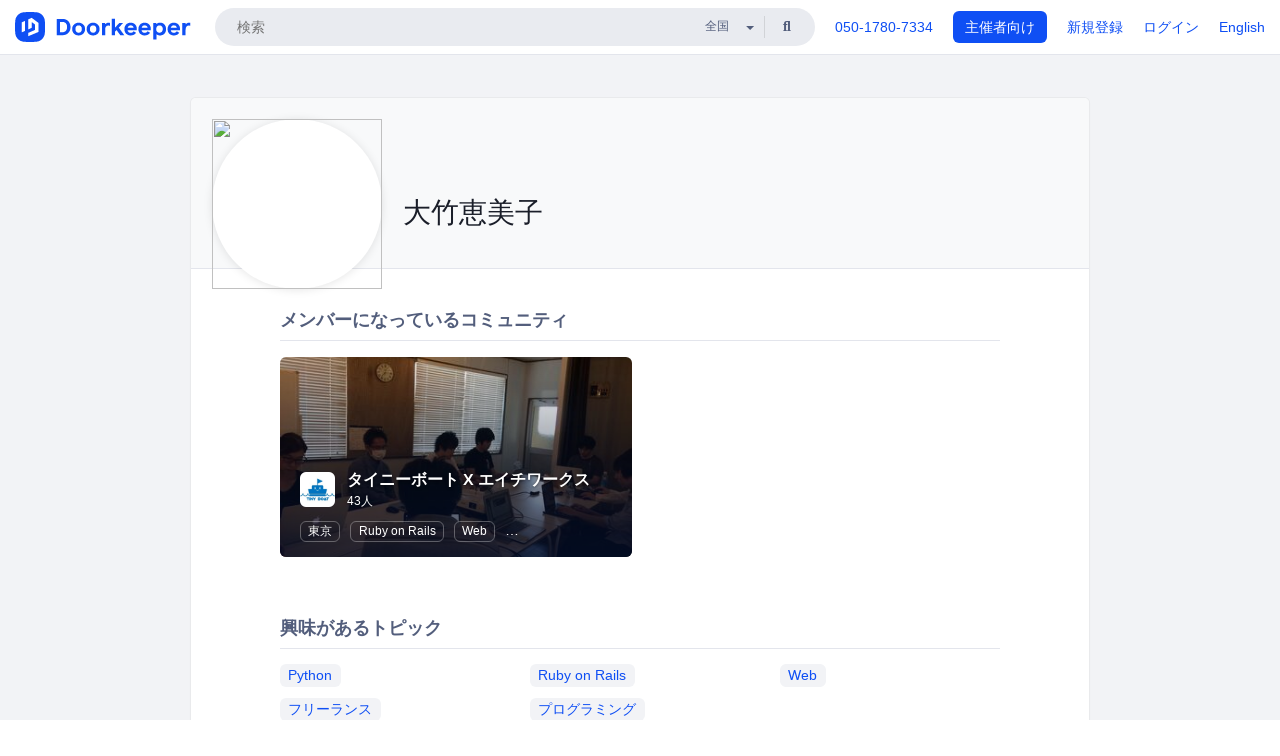

--- FILE ---
content_type: text/html; charset=utf-8
request_url: https://www.doorkeeper.jp/users/vrojifigm7hu56yad20l3mpvef652m
body_size: 6693
content:
<!DOCTYPE html>
<html lang='ja'>
<head>
<meta content='text/html;charset=UTF-8' http-equiv='content-type'>
<meta charset='utf-8'>
<meta content='IE=Edge,chrome=1' http-equiv='X-UA-Compatible'>
<meta content='width=device-width,initial-scale=1,maximum-scale=1,user-scalable=no' name='viewport'>
<meta content='telephone=no' name='format-detection'>
<meta content='195702240496602' property='fb:app_id'>
<title>
大竹恵美子 | Doorkeeper
</title>
<link rel="icon" type="image/x-icon" href="https://doorkeeper.jp/assets/favicon-2e40be8f198ee3cb97dccbfbb3959374981ae0164d4f349e1787ff5f4c336af8.ico" />
<link href='https://www.doorkeeper.jp/users/vrojifigm7hu56yad20l3mpvef652m?locale=en' hreflang='en' rel='alternate'>
<link href='https://www.doorkeeper.jp/users/vrojifigm7hu56yad20l3mpvef652m' hreflang='ja' rel='alternate'>
<link href='https://www.doorkeeper.jp/users/vrojifigm7hu56yad20l3mpvef652m' rel='canonical'>

<link rel="stylesheet" href="https://doorkeeper.jp/assets/fontawesome-6d53862a62d9076af1e6640213de3ab8114672a22f11aca4a0dd505304dea878.css" media="all" />
<link rel="stylesheet" href="https://doorkeeper.jp/assets/application-a7ca6442b36ff357134ea76775c81570b8873fe6fd80ba91fc22f78c56b3a689.css" media="all" />
<script src="https://doorkeeper.jp/assets/application-1c082e4d4428bb024ff379de01801b67c9e614217f5653cdf1dc3d215a8ac813.js" async="async"></script>
<script src="https://doorkeeper.jp/packs/js/app-774bc3e2b960369073bc.js" async="async"></script>
<link rel="stylesheet" href="https://doorkeeper.jp/packs/css/app-5989d222.css" async="async" media="screen" />
<meta name="csrf-param" content="authenticity_token" />
<meta name="csrf-token" content="69l6HKOlbP5oB+M9CvcVZeylJaIe9IAFguSdJ8/eKX+STNk/+JZuJkAbm2kDMZT43mE/fI2K5ddg/Olaooy8wg==" />
<script async src="https://www.googletagmanager.com/gtag/js?id=UA-15834284-1"></script>
<script>
  window.dataLayer = window.dataLayer || [];
  function gtag(){dataLayer.push(arguments);}
  gtag('js', new Date());
  gtag('config', 'UA-15834284-1'); // Universal Analytics property.
 
    gtag('config', 'G-RCGBRG13Y4'); // Google Analytics 4 property.
  
</script>
<script async='' src='https://www.googletagmanager.com/gtag/js?id=G-RCGBRG13Y4'></script>
<script>
  window.dataLayer = window.dataLayer || []; 
  function gtag(){dataLayer.push(arguments);} 
  gtag('js', new Date()); 
  gtag('config', 'G-RCGBRG13Y4');
</script>
<script>
  (function(w,d,s,l,i) {
    w[l]=w[l]||[];
    w[l].push({'gtm.start': new Date().getTime(),event:'gtm.js'});
    var f=d.getElementsByTagName(s)[0],
    j=d.createElement(s),dl=l!='dataLayer'?'&l='+l:'';
    j.async=true;
    j.src='https://www.googletagmanager.com/gtm.js?id='+i+dl;
    f.parentNode.insertBefore(j,f);
  })(window,document,'script','dataLayer','GTM-PPDS423');
</script>

<link rel="preload" as="style" href="https://glass.io/integration/glass.min.css" onload="this.onload=null;this.rel='stylesheet'" />
<script>
  window.glassApiKey = 'eurZwW4nhD1V8etacAW83Att';
  var s = document.createElement("script");
  s.type = "text/javascript";
  s.async = true;
  s.src = "https://glass.io/integration/glass.min.js";
  function load() {
    Glass.init();
  }
  s.onload = load;
  document.head.appendChild(s);
</script>
<script type="text/javascript">!function(e,t,n){function a(){var e=t.getElementsByTagName("script")[0],n=t.createElement("script");n.type="text/javascript",n.async=!0,n.src="https://beacon-v2.helpscout.net",e.parentNode.insertBefore(n,e)}if(e.Beacon=n=function(t,n,a){e.Beacon.readyQueue.push({method:t,options:n,data:a})},n.readyQueue=[],"complete"===t.readyState)return a();e.attachEvent?e.attachEvent("onload",a):e.addEventListener("load",a,!1)}(window,document,window.Beacon||function(){});</script>
<script type="text/javascript">
  window.Beacon('init', '9329d34b-d6c4-4abc-8115-ed0066b505cb')
</script>

<script>
//<![CDATA[
      (function(e,b){if(!b.__SV){var a,f,i,g;window.mixpanel=b;a=e.createElement("script");
      a.type="text/javascript";a.async=!0;a.src=("https:"===e.location.protocol?"https:":"http:")+
      '//cdn.mxpnl.com/libs/mixpanel-2.2.min.js';f=e.getElementsByTagName("script")[0];
      f.parentNode.insertBefore(a,f);b._i=[];b.init=function(a,e,d){function f(b,h){
      var a=h.split(".");2==a.length&&(b=b[a[0]],h=a[1]);b[h]=function(){b.push([h].concat(
      Array.prototype.slice.call(arguments,0)))}}var c=b;"undefined"!==typeof d?c=b[d]=[]:
      d="mixpanel";c.people=c.people||[];c.toString=function(b){var a="mixpanel";"mixpanel"!==d&&(a+="."+d);
      b||(a+=" (stub)");return a};c.people.toString=function(){return c.toString(1)+".people (stub)"};
      i="disable track track_pageview track_links track_forms register register_once alias unregister identify name_tag set_config people.set people.set_once people.increment people.append people.track_charge people.clear_charges people.delete_user".split(" ");
      for(g=0;g<i.length;g++)f(c,i[g]); b._i.push([a,e,d])};b.__SV=1.2}})(document,window.mixpanel||[]);
      mixpanel.init("2d0a9fadc66f322337b0428d60907db5");

//]]>
</script></head>
<body>
<!-- Google Tag Manager (noscript) -->
<noscript>
<iframe height='0' src='https://www.googletagmanager.com/ns.html?id=GTM-PPDS423' style='display:none;visibility:hidden' width='0'></iframe>
</noscript>
<!-- End Google Tag Manager (noscript) -->

<header class='app-header'>
<div class='app-header-inner'>
<div class='app-header-brand'>
<a class="doorkeeper" href="https://www.doorkeeper.jp/"><img alt="Doorkeeper" src="https://doorkeeper.jp/assets/logo-966182d4b3e6dab86edb746a9f7681769fc3928fc73b2776bbf36e3bc18d2674.svg" /></a>
</div>
<div class='app-header-search'>
<form class="search-form form" role="search" action="https://www.doorkeeper.jp/events" accept-charset="UTF-8" method="get">
<div class='search-compact'>
<div class='search-compact-inner'>
<input type="text" name="q" id="q" value="" class="search-compact-field" placeholder="検索" />
<div class='search-compact-location'>
<select name="prefecture_id" id="prefecture_id" class="search-compact-dropdown"><option value="">全国</option><option value="hokkaido">北海道</option>
<option value="aomori">青森</option>
<option value="iwate">岩手</option>
<option value="miyagi">宮城</option>
<option value="akita">秋田</option>
<option value="yamagata">山形</option>
<option value="fukushima">福島</option>
<option value="ibaraki">茨城</option>
<option value="tochigi">栃木</option>
<option value="gunma">群馬</option>
<option value="saitama">埼玉</option>
<option value="chiba">千葉</option>
<option value="tokyo">東京</option>
<option value="kanagawa">神奈川</option>
<option value="niigata">新潟</option>
<option value="toyama">富山</option>
<option value="ishikawa">石川</option>
<option value="fukui">福井</option>
<option value="yamanashi">山梨</option>
<option value="nagano">長野</option>
<option value="gifu">岐阜</option>
<option value="shizuoka">静岡</option>
<option value="aichi">愛知</option>
<option value="mie">三重</option>
<option value="shiga">滋賀</option>
<option value="kyoto">京都</option>
<option value="osaka">大阪</option>
<option value="hyogo">兵庫</option>
<option value="nara">奈良</option>
<option value="wakayama">和歌山</option>
<option value="tottori">鳥取</option>
<option value="shimane">島根</option>
<option value="okayama">岡山</option>
<option value="hiroshima">広島</option>
<option value="yamaguchi">山口</option>
<option value="tokushima">徳島</option>
<option value="kagawa">香川</option>
<option value="ehime">愛媛</option>
<option value="kochi">高知</option>
<option value="fukuoka">福岡</option>
<option value="saga">佐賀</option>
<option value="nagasaki">長崎</option>
<option value="kumamoto">熊本</option>
<option value="oita">大分</option>
<option value="miyazaki">宮崎</option>
<option value="kagoshima">鹿児島</option>
<option value="okinawa">沖縄</option></select>
</div>
<div class='search-compact-submit'>
<button type="submit" class="search-compact-btn"><i class="fas fa-search"></i></button>
</div>
</div>
</div>
</form>


</div>
<div class='app-header-nav'>
<nav class='app-header-nav-list'>
<div class='app-header-nav-item'><a href="tel:8105017807334">050-1780-7334</a></div>
<div class='app-header-nav-item hidden-xxs'><a class="btn btn-primary btn-block" href="https://www.doorkeeper.jp/organizers?locale=ja">主催者向け</a></div>
<div class='app-header-nav-item hidden-xxs'><a href="https://manage.doorkeeper.jp/user/sign_up">新規登録</a></div>
<div class='app-header-nav-item'><a href="https://manage.doorkeeper.jp/user/sign_in">ログイン</a></div>
<div class='app-header-nav-item hidden-xxs'><a rel="nofollow" href="https://www.doorkeeper.jp/users/vrojifigm7hu56yad20l3mpvef652m?locale=en&amp;switch_locale=true">English</a></div>
<div class='app-header-search-mobile' style='margin-right: 0; margin-left: 20px;'>
<button id='mobile-search-btn'>
<i class="fas fa-search search-icon"></i>
<i class="fas fa-times close-icon"></i>
</button>
</div>
</nav>
</div>
</div>
</header>


<div class='content client-full-width'>
<div class='client-container'>
<div class='community-page profile-page'>
<div class='community-header community-header-large'>
<div class='community-header-inner'>
<div class='community-header-info'>
<div class='community-profile-picture'>
<img class="user-avatar" src="https://graph.facebook.com/v2.12/1085149055000958/picture" width="50" height="50" />
</div>
<div class='community-header-large-wrap'>
<div class='community-title'>
大竹恵美子
</div>
<div class='social-links'>

</div>
</div>
</div>
</div>
</div>
<div class='community-content'>
<div class='community-block expandable-group-list expandable-group-list-collapsed' id='normal-groups'>
<div class='community-container'>
<h2 class='community-section-title'>メンバーになっているコミュニティ</h2>
<div class='global-group-list' data-click-track-properties='{&quot;type&quot;:&quot;Group&quot;,&quot;page&quot;:1,&quot;source&quot;:&quot;Profile&quot;}' data-click-track='Discovery result'>
<div class='panel-grid tighter'>
<div class='panel-item group-panel-item'>
<div class='group-card'>
<a href="https://tinyboat-eichiiiworks.doorkeeper.jp/"><div class='group-card-image'><img class="lazy" data-src="https://doorkeeper.jp/rails/active_storage/representations/proxy/eyJfcmFpbHMiOnsibWVzc2FnZSI6IkJBaHBBNGJIQVE9PSIsImV4cCI6bnVsbCwicHVyIjoiYmxvYl9pZCJ9fQ==--fab20a273e3f2d2cf0321742392cc73555121993/eyJfcmFpbHMiOnsibWVzc2FnZSI6IkJBaDdCem9MWm05eWJXRjBTU0lJYW5CbkJqb0dSVlE2RTNKbGMybDZaVjkwYjE5bWFXeHNXd2RwQW53QmFRSUVBUT09IiwiZXhwIjpudWxsLCJwdXIiOiJ2YXJpYXRpb24ifX0=--3f14007fe4e589c7c331a310548041babd9e0a05/36748666_378262409364875_5315743080794554368_n.jpg" src="[data-uri]" /></div>
<div class='group-card-overlay'></div>
</a><div class='group-card-body'>
<div class='group-card-info'>
<div class='group-card-logo'><a href="https://tinyboat-eichiiiworks.doorkeeper.jp/"><img alt="タイニーボート X エイチワークス" src="https://doorkeeper.jp/rails/active_storage/representations/proxy/eyJfcmFpbHMiOnsibWVzc2FnZSI6IkJBaHBBeUY0QVE9PSIsImV4cCI6bnVsbCwicHVyIjoiYmxvYl9pZCJ9fQ==--8235f917d7311972086f131a582e0a0f06109ecf/eyJfcmFpbHMiOnsibWVzc2FnZSI6IkJBaDdCem9MWm05eWJXRjBTU0lKYW5CbFp3WTZCa1ZVT2hOeVpYTnBlbVZmWVc1a1gzQmhaRnNIYVFISWFRSEkiLCJleHAiOm51bGwsInB1ciI6InZhcmlhdGlvbiJ9fQ==--9ecb2884fb096be2c44da7235352a8f425859988/52C102B2-24CA-4F37-8187-C08D005B8B31.jpeg" /></a></div>
<div class='group-card-title-wrap'>
<h3 class='group-card-title'><a href="https://tinyboat-eichiiiworks.doorkeeper.jp/">タイニーボート X エイチワークス</a></h3>
<small>43人</small>
</div>
</div>
<div class='list-inline'>
<a class="label label-link" href="https://www.doorkeeper.jp/prefectures/tokyo">東京</a>
<a class="label label-link" href="https://www.doorkeeper.jp/topics/ruby-on-rails">Ruby on Rails</a>
<a class="label label-link" href="https://www.doorkeeper.jp/topics/web">Web</a>
<a class="label label-link" href="https://www.doorkeeper.jp/topics/programming">プログラミング</a>
<a class="label label-link" href="https://www.doorkeeper.jp/topics/python">Python</a>
<a class="label label-link" href="https://www.doorkeeper.jp/topics/freelance">フリーランス</a>
</div>
</div>
</div>
</div>

</div>
</div>

<div class='expandable-group-list-button-wrapper hidden'>
<a class='btn btn-default' href='#normal-groups'>もっと見る</a>
</div>
</div>
</div>
<div class='community-block'>
<div class='community-container'>
<h2 class='community-section-title'>興味があるトピック</h2>
<div class='row row-with-col-spacing'>
<div class='col-md-4 col-sm-4 col-xs-6'><a class="label label-link label-full" href="/topics/python">Python</a></div>
<div class='col-md-4 col-sm-4 col-xs-6'><a class="label label-link label-full" href="/topics/ruby-on-rails">Ruby on Rails</a></div>
<div class='col-md-4 col-sm-4 col-xs-6'><a class="label label-link label-full" href="/topics/web">Web</a></div>
<div class='col-md-4 col-sm-4 col-xs-6'><a class="label label-link label-full" href="/topics/freelance">フリーランス</a></div>
<div class='col-md-4 col-sm-4 col-xs-6'><a class="label label-link label-full" href="/topics/programming">プログラミング</a></div>
</div>
</div>
</div>
</div>
</div>

</div>
</div>
<footer class='app-footer'>
<div class='app-footer-inner'>
<div class='app-footer-block'>
<div class='app-footer-cta'>
<p class='app-footer-heading'>Doorkeeperでイベントを開催して、人が集まるコミュニティを作りませんか？</p>
<a class="btn btn-primary btn-lg" data-click-track="Footer head community" href="https://manage.doorkeeper.jp/user/sign_up?continue=%2Fgroups%2Fnew">コミュニティを作ってみる！</a>
<a class="btn btn-default btn-lg" data-click-track="Footer how it works" href="https://www.doorkeeper.jp/how-it-works">詳しくはこちら</a>
</div>
<div class='app-footer-main'>
<div class='app-footer-main-col'>
<h4>Doorkeeper</h4>
<ul class='list-unstyled'>
<li><a href="https://www.doorkeeper.jp/how-it-works">Doorkeeperの仕組み</a></li>
<li><a href="https://www.doorkeeper.jp/features">機能</a></li>
<li><a href="https://www.doorkeeper.jp/about">会社概要</a></li>
<li><a href="https://www.doorkeeper.jp/pricing">料金プラン</a></li>
<li><a href="https://www.doorkeeper.jp/organizer-stories">主催者ストーリー</a></li>
<li><a href="https://www.doorkeeper.jp/news">ニュース</a></li>
<li><a href="https://www.doorkeeper.jp/blog">ブログ</a></li>
</ul>
</div>
<div class='app-footer-main-col'>
<h4>リソース</h4>
<ul class='list-unstyled'>
<li><a data-beacon-toggle="true" href="https://support.doorkeeper.jp/">ヘルプ</a></li>
<li><a href="https://www.doorkeeper.jp/%E3%82%A4%E3%83%99%E3%83%B3%E3%83%88%E4%BC%81%E7%94%BB">イベント企画</a></li>
<li><a href="https://www.doorkeeper.jp/%E4%BC%9A%E5%A0%B4">勉強会会場</a></li>
<li><a href="https://www.doorkeeper.jp/developer/api">API</a></li>
<li><a href="https://www.doorkeeper.jp/topics">人気のトピック</a></li>
<li><a href="https://www.doorkeeper.jp/events/recently_published">公開されたばかりのイベント</a></li>
</ul>
</div>
</div>
</div>
<div class='app-footer-block'>
<ul class='list-unstyled list-inline'>
<li><a href="https://www.doorkeeper.jp/terms">利用規約</a></li>
<li><a href="https://www.doorkeeper.jp/privacy">プライバシーポリシー</a></li>
<li><a href="https://www.doorkeeper.jp/security">セキュリティ</a></li>
<li><a href="https://www.doorkeeper.jp/report_copyright_infringment">著作権侵害の報告について</a></li>
<li><a href="https://www.doorkeeper.jp/legal">特定商取引法に基づく表記</a></li>
</ul>
<div class='locale-switch'><a rel="nofollow" href="https://www.doorkeeper.jp/users/vrojifigm7hu56yad20l3mpvef652m?locale=en&amp;switch_locale=true">English</a></div>
</div>
</div>
</footer>

<div id='jstemplates'></div>

<div class='modal fade' id='modal_overlay' role='dialog' tabindex='-1'>
<div class='modal-dialog'>
<div class='modal-content'>
<div class='unloaded-state'>
<div class="modal-header"><button type="button" class="close" data-dismiss="modal" aria-label="Close"><span aria-hidden="true">&times;</span></button><h4 class="modal-title">送信中...</h4></div>
<div class='modal-body'>
<div class='text-center'>
<i class="fas fa-sync fa-spin fa-4x"></i>
</div>
</div>
<div class='modal-footer'>
<a class='btn btn-default' data-dismiss='modal' href='#'>閉じる</a>
</div>
</div>
<div class='loaded-state'></div>
</div>
</div>
</div>

<script>
  mixpanel.register_once({
    'First URL': 'https://www.doorkeeper.jp/users/vrojifigm7hu56yad20l3mpvef652m'
  });
</script>
<script>
//<![CDATA[
mixpanel.track("Discovery", {"type":"Group","page":1,"source":"Profile"});
//]]>
</script></body>
</html>
